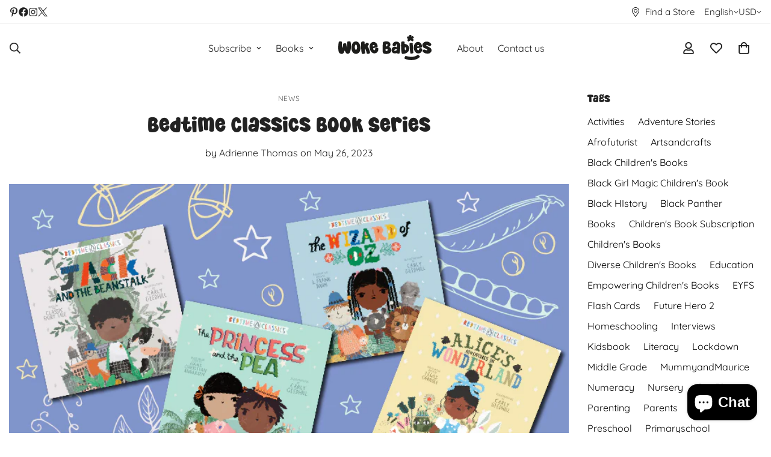

--- FILE ---
content_type: text/javascript
request_url: https://wokebabies.com/cdn/shop/t/31/assets/instagram.js?v=132192723937505643871731609462
body_size: 356
content:
class Instagram{constructor(container,accessToken,imagesCount=4,position=null){this.mediaAPI="https://graph.instagram.com/me/media?fields=caption,id,media_type,media_url,permalink,thumbnail_url,timestamp,username",this.container=container,this.imagesContainer=container.querySelector(".m-instagram__wrapper"),this.accessToken=accessToken,this.imagesCount=imagesCount,this.position=position,window.__sfWindowLoaded?this.init().catch(console.error):window.addEventListener("load",()=>this.init().catch(console.error))}lazyImage(props){const{src,alt}=props,image=document.createElement("IMG");return image.src=`${src}&width=300`,image.setAttribute("loading","lazy"),image.alt=alt,image.outerHTML}nodeString(image){return`<a class="m-instagram__item ${this.position=="sidebar"?"m:blocks-radius-md":"m:blocks-radius"}" href="${image.permalink}" target="_blank">
        <div class="m-instagram__content">
            <div class="m-instagram__icon">
                <svg width="40" height="40" xmlns="http://www.w3.org/2000/svg" viewBox="0 0 448 512">
                    <path fill="currentColor" d="M224.1 141c-63.6 0-114.9 51.3-114.9 114.9s51.3 114.9 114.9 114.9S339 319.5 339 255.9 287.7 141 224.1 141zm0 189.6c-41.1 0-74.7-33.5-74.7-74.7s33.5-74.7 74.7-74.7 74.7 33.5 74.7 74.7-33.6 74.7-74.7 74.7zm146.4-194.3c0 14.9-12 26.8-26.8 26.8-14.9 0-26.8-12-26.8-26.8s12-26.8 26.8-26.8 26.8 12 26.8 26.8zm76.1 27.2c-1.7-35.9-9.9-67.7-36.2-93.9-26.2-26.2-58-34.4-93.9-36.2-37-2.1-147.9-2.1-184.9 0-35.8 1.7-67.6 9.9-93.9 36.1s-34.4 58-36.2 93.9c-2.1 37-2.1 147.9 0 184.9 1.7 35.9 9.9 67.7 36.2 93.9s58 34.4 93.9 36.2c37 2.1 147.9 2.1 184.9 0 35.9-1.7 67.7-9.9 93.9-36.2 26.2-26.2 34.4-58 36.2-93.9 2.1-37 2.1-147.8 0-184.8zM398.8 388c-7.8 19.6-22.9 34.7-42.6 42.6-29.5 11.7-99.5 9-132.1 9s-102.7 2.6-132.1-9c-19.6-7.8-34.7-22.9-42.6-42.6-11.7-29.5-9-99.5-9-132.1s-2.6-102.7 9-132.1c7.8-19.6 22.9-34.7 42.6-42.6 29.5-11.7 99.5-9 132.1-9s102.7-2.6 132.1 9c19.6 7.8 34.7 22.9 42.6 42.6 11.7 29.5 9 99.5 9 132.1s2.7 102.7-9 132.1z"></path>
                </svg>
            </div>                    
        </div>
        <div class="m-instagram__image" style="--aspect-ratio: 1/1;">
            ${this.lazyImage({src:image.media_url,alt:`instagram-image-${image.username}-${image.id}`})}
        </div>
    </a>`}async init(){const media=await fetchJsonCache(`${this.mediaAPI}&access_token=${this.accessToken}`,{cache:"force-cache"});if(media){if(media.error)return console.error("Instagram error: ",media.error&&media.error.message);media.data.filter(d=>d.media_type==="IMAGE"||d.media_type==="CAROUSEL_ALBUM").slice(0,this.imagesCount).forEach(image=>{const instagramImage=this.nodeString(image),imgNode=document.createElement("DIV");imgNode.classList.add("m:column"),imgNode.innerHTML=instagramImage,this.imagesContainer.appendChild(imgNode)})}}}window.MinimogTheme.Instagram=Instagram;
//# sourceMappingURL=/cdn/shop/t/31/assets/instagram.js.map?v=132192723937505643871731609462
